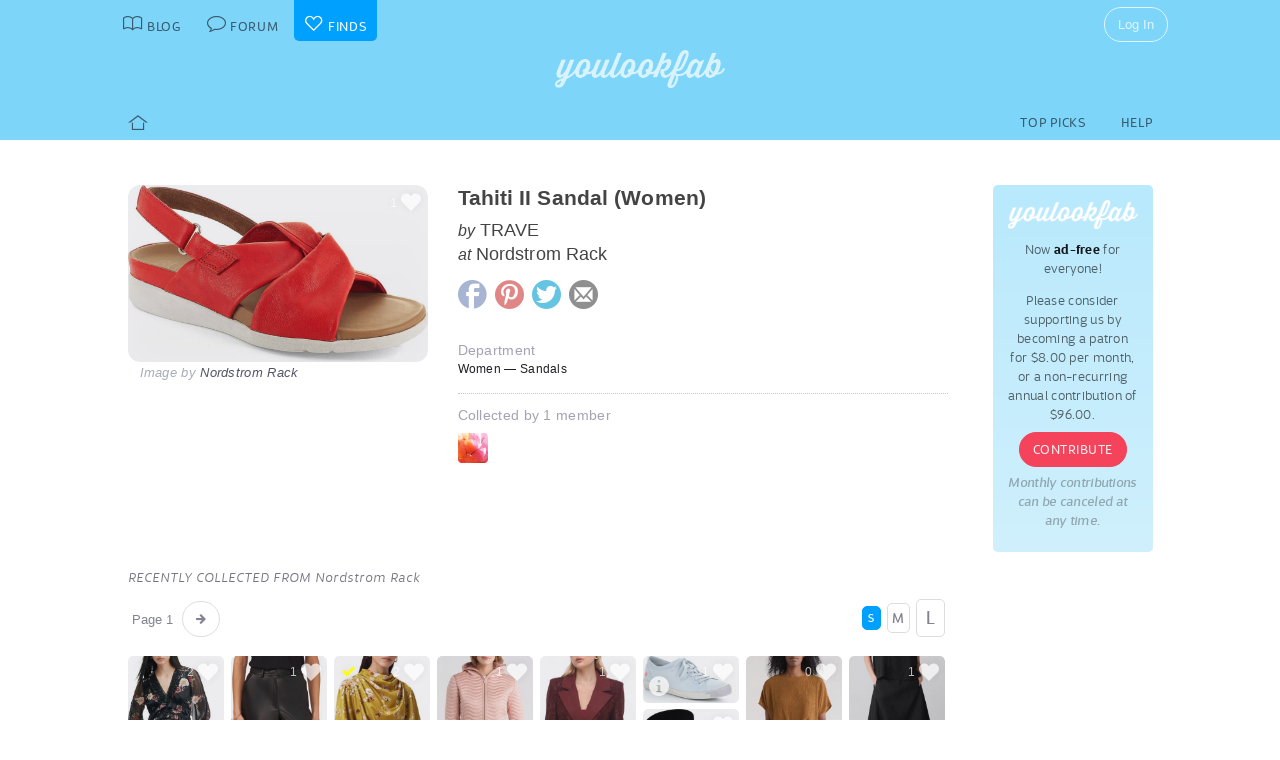

--- FILE ---
content_type: text/html; charset=UTF-8
request_url: https://youlookfab.com/finds/item/?product=201385
body_size: 10476
content:
<!DOCTYPE html>
		<!--[if lt IE 7]>      <html class="no-js lt-ie9 lt-ie8 lt-ie7"> <![endif]-->
		<!--[if IE 7]>         <html class="no-js lt-ie9 lt-ie8"> <![endif]-->
		<!--[if IE 8]>         <html class="no-js lt-ie9"> <![endif]-->
		<!--[if gt IE 8]><!--> <html class="no-js "> <!--<![endif]-->
		<head>
		  <meta charset="utf-8">
			<meta http-equiv="X-UA-Compatible" content="IE=edge,chrome=1">
						
		  <title>Item  &#8211;  YouLookFab Finds</title>
			
			<link href="https://plus.google.com/+Youlookfab" rel="publisher" />

					<!-- Google tag (gtag.js) -->
		<script async src="https://www.googletagmanager.com/gtag/js?id=G-JP7CCZ3YZC"></script>
		<script>
		  window.dataLayer = window.dataLayer || [];
		  function gtag(){dataLayer.push(arguments);}
		  gtag('js', new Date());

		  gtag('config', 'G-JP7CCZ3YZC');
		</script>
			<meta name="google-site-verification" content="PBGj2qKFZGcOJfRkw9WZ2-qfowHBMvS6AOAhQhFdtsE" />
	<meta name="alexaVerifyID" content="DuclDbkYvErqwT6ED45_nZBsPU4" />	
	<script type="text/javascript">var bb_ajaxurl = "https://youlookfab.com/welookfab/bb-admin/admin-ajax.php";</script>
<script type="text/javascript">var ajaxurl = "https://youlookfab.com/wp-admin/admin-ajax.php";</script>
		<script type="text/javascript">
			window._wpemojiSettings = {"baseUrl":"https:\/\/s.w.org\/images\/core\/emoji\/72x72\/","ext":".png","source":{"concatemoji":"https:\/\/youlookfab.com\/finds\/wp-includes\/js\/wp-emoji-release.min.js?ver=4.4.1"}};
			!function(a,b,c){function d(a){var c,d=b.createElement("canvas"),e=d.getContext&&d.getContext("2d");return e&&e.fillText?(e.textBaseline="top",e.font="600 32px Arial","flag"===a?(e.fillText(String.fromCharCode(55356,56806,55356,56826),0,0),d.toDataURL().length>3e3):"diversity"===a?(e.fillText(String.fromCharCode(55356,57221),0,0),c=e.getImageData(16,16,1,1).data.toString(),e.fillText(String.fromCharCode(55356,57221,55356,57343),0,0),c!==e.getImageData(16,16,1,1).data.toString()):("simple"===a?e.fillText(String.fromCharCode(55357,56835),0,0):e.fillText(String.fromCharCode(55356,57135),0,0),0!==e.getImageData(16,16,1,1).data[0])):!1}function e(a){var c=b.createElement("script");c.src=a,c.type="text/javascript",b.getElementsByTagName("head")[0].appendChild(c)}var f,g;c.supports={simple:d("simple"),flag:d("flag"),unicode8:d("unicode8"),diversity:d("diversity")},c.DOMReady=!1,c.readyCallback=function(){c.DOMReady=!0},c.supports.simple&&c.supports.flag&&c.supports.unicode8&&c.supports.diversity||(g=function(){c.readyCallback()},b.addEventListener?(b.addEventListener("DOMContentLoaded",g,!1),a.addEventListener("load",g,!1)):(a.attachEvent("onload",g),b.attachEvent("onreadystatechange",function(){"complete"===b.readyState&&c.readyCallback()})),f=c.source||{},f.concatemoji?e(f.concatemoji):f.wpemoji&&f.twemoji&&(e(f.twemoji),e(f.wpemoji)))}(window,document,window._wpemojiSettings);
		</script>
		<style type="text/css">
img.wp-smiley,
img.emoji {
	display: inline !important;
	border: none !important;
	box-shadow: none !important;
	height: 1em !important;
	width: 1em !important;
	margin: 0 .07em !important;
	vertical-align: -0.1em !important;
	background: none !important;
	padding: 0 !important;
}
</style>
<link rel='https://api.w.org/' href='https://youlookfab.com/finds/wp-json/' />
<link rel="EditURI" type="application/rsd+xml" title="RSD" href="https://youlookfab.com/finds/xmlrpc.php?rsd" />
<link rel="wlwmanifest" type="application/wlwmanifest+xml" href="https://youlookfab.com/finds/wp-includes/wlwmanifest.xml" /> 
<link rel="canonical" href="https://youlookfab.com/finds/item/" />
<link rel='shortlink' href='https://youlookfab.com/finds/?p=42' />
<link rel="alternate" type="application/json+oembed" href="https://youlookfab.com/finds/wp-json/oembed/1.0/embed?url=https%3A%2F%2Fyoulookfab.com%2Ffinds%2Fitem%2F" />
<link rel="alternate" type="text/xml+oembed" href="https://youlookfab.com/finds/wp-json/oembed/1.0/embed?url=https%3A%2F%2Fyoulookfab.com%2Ffinds%2Fitem%2F&#038;format=xml" />
		<link rel="shortcut icon" href="https://youlookfab.com/fab-theme/youlookfab7.5/images/favicon.ico?v=?v=youlookfab7.5-1234" type="image/x-icon" />
		<link rel="apple-touch-icon" href="https://youlookfab.com/fab-theme/youlookfab7.5/images/touch-icon-180x180.png?v=?v=youlookfab7.5-1234">
		<meta name="apple-mobile-web-app-title" content="YouLookFab">
		
		<link rel="stylesheet" href="https://youlookfab.com/fab-theme/youlookfab7.5/styles/css/finds.css?v=youlookfab7.5-1234"><meta property="og:site_name" content="YouLookFab"><meta property="og:title" content="Tahiti II Sandal (Women)"><meta property="og:type" content="website"><meta property="og:url" content="https://youlookfab.com/finds/item/?product=201385"><meta property="og:image" content="https://youlookfab.com/upload/products/55f88e3f0f00ffd976e67e79316e6a01434-image.jpg"><meta property="og:description" content="I found this item at youlookfab.com. It is available at Nordstrom Rack.">		
					<meta name="description" content="TRAVE - Tahiti II Sandal (Women)">	
		
				
			<meta name="keywords" content="fashion,style,Sandals,Nordstrom Rack,TRAVE">
					
				
					
				<script src="https://youlookfab.com/fab-theme/youlookfab7.5/scripts/lib/modernizr/modernizr-2.6.2.min.js"></script>
				</head>
		<body class=" finds item no-background logged-out">
			
								
			<!--[if lt IE 8]>
      	<div class="site-error">You are using an <strong>outdated</strong> browser. Please <a href="http://browsehappy.com/">upgrade your browser</a> or <a href="http://www.google.com/chromeframe/?redirect=true">activate Google Chrome Frame</a> to improve your experience.</div>
			<![endif]-->
			<noscript>
				<div class="site-error">
					Please <a href="http://enable-javascript.com/" target="_blank">enable Javascript</a> in your browser to get the full YLF experience.
				</div>
			</noscript>
		
									
								

				
					<div id="container">
					
						<div id="header">
									<div id="titlebar">
			<div class="stretchy-content-area">
						<table class="titlebar-nav">
			<tr>
				<td class="blog title-tab">
					<a href="https://youlookfab.com/">
						<span aria-hidden="true" class="icon icon-blog"></span>
						<span class="tab-text">Blog</span>
					</a>
				</td>
				<td class="forum title-tab">
					<a href="https://youlookfab.com/welookfab/">
						<span aria-hidden="true" class="icon icon-forum"></span>
						<span class="tab-text">Forum</span>
					</a>
				</td>
									<td class="finds title-tab">
						<a href="https://youlookfab.com/finds/">
							<span aria-hidden="true" class="icon icon-finds"></span>
							<span class="tab-text">Finds</span>
						</a>
					</td>
							</tr>
		</table>
		<div class="titlebar-right">
							<div class="titlebar-search">
									</div>
						
	<div class="modal-popup click-popup login-button fg-content">
				
		<div class="open-popup"><span  class = "titlebar-login" >Log In</span></div>
		<div class="popup-background" style="display: none;"> 			<div class="popup-window">
				<div class="popup-arrow"></div>
				<div class="popup-inner">
					<div class="popup-content">
								<div class="popup-header">
			<h1 class="big-logo"><a href="https://youlookfab.com"></a></h1>
		</div>
			
	
	<form class="login" name="login-form" action="https://youlookfab.com/login/" method="post">
		
					<label for="log">Username</label>
			  <input type="text" name="log" placeholder="Username">
		
					<label for="pwd">Password</label>
		    <input type="password" name="pwd" placeholder="Password">

		<label class="remember">
			<input name="rememberme" type="checkbox" class="rememberme" value="forever" />
			Remember Me		</label>

		<input type="submit" name="wp-submit" class="wp-submit" value="Log In" />

		<div class="clear"></div>
	
		<input type="hidden" name="redirect_to" value="/finds/item/?product=201385" />		
	</form>

		
	<div class="popup-footer signup">	
		<p class="fg-explanation">Not a member? <a href="https://youlookfab.com/signup/">Sign up</a> to chat about style and share outfits with a friendly community.</p>		
	</div>
	
						</div>
											<div class="close-popup">&times;</div>
									</div>
			</div>
			<div class="clear"></div>
		</div>
			</div>

	 
		</div>
						<div class="clear"></div>
			</div>
		</div>
											
		<div id="masthead" class="body-part">
			<div class="content-area">
				<div   ><h1  class = "small-logo" ><a     href="https://youlookfab.com"   ><div class="for-subscriber" title="Thank you for being a Patron"><span aria-hidden="true" class="icon icon-heart"></span></div></a></h1></div>				<div class="clear"></div>
			</div>
		</div>
								</div>

						<div id="main" class="body-part">
						
								
		<div id="menubar">
			<div class="stretchy-content-area">
					
		
		<div class="menubar menu-left">
			<div class="menu-selector">
				<a class="all " href="https://youlookfab.com/finds/">
					<span aria-hidden="true" class="icon icon-home"></span>				</a>
							</div>
			
					</div>
		
					<div class="menubar menu-right">
				<div class="menu-selector">
					<a class="picks " href="https://youlookfab.com/finds/picks/">Top Picks</a>	
					<a class="help " href="https://youlookfab.com/finds/help/">Help</a>
				</div>
			
							</div>
		
						<div class="clear"></div>
			</div>
			<div class="clear"></div>
		</div>
				
							<div id="page">
								
									<section>
				<div class="content-area">
					<div class="right-column content-column">
						<div class="content-block fg-content">
																<div class="payments-subscribe-sidebar">
			<div class="payments-logo">
			</div>
			<p>
				Now <strong>ad-free</strong> for everyone!
			</p> 
			<p>
				Please consider supporting us by becoming a patron for $8.00 per month, or a non-recurring annual contribution of $96.00.
			</p>	
			<a class = "payments-subscribe-button-new"    href="https://youlookfab.com/contribute/"   >Contribute</a>			<p class="fineprint">
				Monthly contributions can be canceled at any time.
			</p>
		</div>
								</div>
					</div>

							
					<article class="finds-product finds-product-page left-column content-column noncollected finds-stage-1 finds-product-201385 collector-product" id="" data-product-id="201385">		
		<header class="left-block-primary content-block">
							
		<a class="item-source" href="https://www.nordstromrack.com/s/strive-tahiti-ii-sandal-women/7327862"  onclick="clicky.log('http://201385.youlookfab_finds.find','Tahiti II Sandal Women');" target="_blank">
			<div class="item-title">
				Tahiti II Sandal (Women)			</div>
							<div class="item-brand">
					<span class="prefix">by</span> TRAVE				</div>
										<div class="item-store">
					<span class="prefix">at</span> Nordstrom Rack				</div>
					</a>
	
								
					
		<div class="item-share item-share-simple finds-share ">
			<a class="finds-share-facebook sharing-popup" href="https://www.facebook.com/sharer/sharer.php?u=https%3A%2F%2Fyoulookfab.com%2Ffinds%2Fitem%2F%3Fproduct%3D201385">
				<span aria-hidden="true" class="icon icon-facebook"></span>			</a>
			<a class="finds-share-pinterest sharing-popup" data-pin-do="none" href="http://pinterest.com/pin/create/button/?url=https%3A%2F%2Fyoulookfab.com%2Ffinds%2Fitem%2F%3Fproduct%3D201385&media=https%3A%2F%2Fyoulookfab.com%2Fupload%2Fproducts%2F55f88e3f0f00ffd976e67e79316e6a01434-image.jpg&description=Tahiti%20II%20Sandal%20%28Women%29">
				<span aria-hidden="true" class="icon icon-pinterest"></span>			</a>
			<a class="finds-share-twitter sharing-popup" href="http://twitter.com/home?status=Tahiti%20II%20Sandal%20%28Women%29%20https%3A%2F%2Fyoulookfab.com%2Ffinds%2Fitem%2F%3Fproduct%3D201385%20via%20%40youlookfab">
				<span aria-hidden="true" class="icon icon-twitter"></span>			</a>
			<a class="finds-share-email" href="mailto:?subject=Fab%20Find&body=I%20thought%20you%20might%20like%20this%20item%3A%20https%3A%2F%2Fyoulookfab.com%2Ffinds%2Fitem%2F%3Fproduct%3D201385">
				<span aria-hidden="true" class="icon icon-email"></span>			</a>
		</div>
		
				</header>
		
		<div class="left-block-secondary content-block">
			<div class="finds-product-card">
						
		<div class="finds-product-image">
			<a class="finds-product-link" href="https://www.nordstromrack.com/s/strive-tahiti-ii-sandal-women/7327862"  onclick="clicky.log('http://201385.youlookfab_finds.find','Tahiti II Sandal Women');" target="_blank">
				<img class="product-image" data-original="https://youlookfab.com/upload/products/55f88e3f0f00ffd976e67e79316e6a01434-image.jpg" src="https://youlookfab.com/upload/products/55f88e3f0f00ffd976e67e79316e6a01434-place.png">
				<div class="finds-product-link-overlay"></div>
								
				
		<div class="product-text-overlay-outer">
			<div class="product-text-overlay-inner">
				<div class="product-text">
					<div  class = "product-store" >Shop for this item at Nordstrom Rack</div>				</div>
			</div>
		</div>
		
					</a>
			
								
						
							<div class="finds-product-picked ">
					<span aria-hidden="true" class="icon icon-checkmark"></span><span class="description-text not-small">Top Pick</span>
				</div>
						
						
								<div class="finds-collect-count">
						<div data-id="201385">
							<span class="button-text"><span  class = "finds-number-count number-count description-text" >1</span><span aria-hidden="true" class="icon icon-heart"></span></span>
						</div>
					</div>
							</div>
		
					</div>
		 
			<div class="item-credit">
						 			<span class="default-cover">Image by <a   target = "_blank"  href="http://www.nordstromrack.com"   >Nordstrom Rack</a></span>
					 			<span class="custom-cover">Image by you - <a class="restore-cover" href="">restore default cover</a></span>
	 		</div>
		</div>
				
		<div class="item-details left-block-primary content-block">
								
		<div class="finds-meta finds-department">
			<label>Department</label>
							<div class="noncollected-only">Women &mdash; Sandals</div>
					</div>
		
								
			<div class="collected-only">
							</div>
			
							<div class="finds-meta finds-collected-by">
					Collected by 1 member					<div class="finds-meta-attachments">
						<a class = "finds-collector"  target = "_blank"  href="https://youlookfab.com/member/anne2019/"   ><img src="https://youlookfab.com/fab-theme/youlookfab7.5/avatars/default9-bpthumb.jpg" class="avatar-thumb" id=""  title="AnneR" alt="AnneR" /></a>						<div class="clear"></div>
					</div>
				</div>
																
					</div>
		<div class="clear"></div>
		
		<div class="collected-only left-block-full content-block">	
			<div class="section-title">Your Photos of this Item</div><div  class = "images-uploaded" ><div id="image-uploader" data-object="{&quot;product_id&quot;:&quot;201385&quot;}"></div></div>		</div>
		<div class="clear"></div>
		<div class="left-block-full content-block">
					</div>
		
		</article>				
											<article class="finds-related-products left-column content-column">
				
							<div class="left-block-full content-block">					
								<div class="section-title">
									Recently collected from <span class="proper-noun">Nordstrom Rack</span>
								</div>
								<div id = "finds-page"  ><div id = "finds-pagination" class = "browse-pagination browse-pagination-top" ><div  class = "pagination-links" ><span  class = "page-numbers" >Page 1</span><a href="" data-page="2" class="page-numbers next"></a><div  class = "clear" ></div></div></div><div  class = "finds-group-container finds-product-card-group finds-group-card-small" ><div  class = "finds-card-size" ><span  class = "small" >S</span><span  class = "medium" >M</span><span  class = "large" >L</span><input type="hidden" name="finds-card-size" id="finds-card-size" value="small"></div><div class="finds-loading"><div class="spinner"></div></div><div class="finds-group finds-group-loading">		<div class="finds-item finds-page-1 finds-decapage-0" id="223122">
					<div class="finds-item-content">
			<div class="finds-product finds-product-card  noncollected finds-stage-1 finds-product-223122 collector-product" id="" data-product-id="223122">		
		<div class="finds-product-image">
			<a class="finds-product-link" href="https://www.nordstromrack.com/s/allsaints-zora-long-sleeve-tiered-dress/7964639"  onclick="clicky.log('http://223122.youlookfab_finds.find','Zora Long Sleeve Tiered Dress');" target="_blank">
				<img class="product-image" data-original="https://youlookfab.com/upload/products/74776deb10b0941a58362d7c75d4ec02477-mini.jpg" src="https://youlookfab.com/upload/products/74776deb10b0941a58362d7c75d4ec02477-place.png">
				<div class="finds-product-link-overlay"></div>
								
				
		<div class="product-text-overlay-outer">
			<div class="product-text-overlay-inner">
				<div class="product-text">
					<div  class = "product-store" >Nordstrom Rack</div><div  class = "not-small product-title" >AllSaints Zora Long Sleeve Tiered Dress</div>				</div>
			</div>
		</div>
		
					</a>
			
								
							<a class="finds-product-info-link" target="_blank" href="https://youlookfab.com/finds/item/?product=223122">
					<span aria-hidden="true" class="icon icon-info"></span>				</a>
				<div class="finds-product-info">
					<span aria-hidden="true" class="icon icon-info"></span>					<span class="description-text"><span class="not-small">View </span>Info</span>
				</div>
						
							<div class="finds-product-picked ">
					<span aria-hidden="true" class="icon icon-checkmark"></span><span class="description-text not-small">Top Pick</span>
				</div>
						
						
								<div class="finds-collect-count">
						<div data-id="223122">
							<span class="button-text"><span  class = "finds-number-count number-count description-text" >2</span><span aria-hidden="true" class="icon icon-heart"></span></span>
						</div>
					</div>
							</div>
		
		</div>		</div>
				</div>
				<div class="finds-item finds-page-1 finds-decapage-0" id="223103">
					<div class="finds-item-content">
			<div class="finds-product finds-product-card  noncollected finds-stage-1 finds-product-223103 collector-product" id="" data-product-id="223103">		
		<div class="finds-product-image">
			<a class="finds-product-link" href="https://www.nordstromrack.com/s/halogen-straight-leg-faux-leather-trousers/7365378"  onclick="clicky.log('http://223103.youlookfab_finds.find','Straight Leg Faux Leather Trousers');" target="_blank">
				<img class="product-image" data-original="https://youlookfab.com/upload/products/3be2c675513de1851bc4f3f5f21480ae708-mini.jpg" src="https://youlookfab.com/upload/products/3be2c675513de1851bc4f3f5f21480ae708-place.png">
				<div class="finds-product-link-overlay"></div>
								
				
		<div class="product-text-overlay-outer">
			<div class="product-text-overlay-inner">
				<div class="product-text">
					<div  class = "product-store" >Nordstrom Rack</div><div  class = "not-small product-title" >Halogen Straight Leg Faux Leather Trousers</div>				</div>
			</div>
		</div>
		
					</a>
			
								
							<a class="finds-product-info-link" target="_blank" href="https://youlookfab.com/finds/item/?product=223103">
					<span aria-hidden="true" class="icon icon-info"></span>				</a>
				<div class="finds-product-info">
					<span aria-hidden="true" class="icon icon-info"></span>					<span class="description-text"><span class="not-small">View </span>Info</span>
				</div>
						
							<div class="finds-product-picked ">
					<span aria-hidden="true" class="icon icon-checkmark"></span><span class="description-text not-small">Top Pick</span>
				</div>
						
						
								<div class="finds-collect-count">
						<div data-id="223103">
							<span class="button-text"><span  class = "finds-number-count number-count description-text" >1</span><span aria-hidden="true" class="icon icon-heart"></span></span>
						</div>
					</div>
							</div>
		
		</div>		</div>
				</div>
				<div class="finds-item finds-page-1 finds-decapage-0" id="222846">
					<div class="finds-item-content">
			<div class="finds-product finds-product-card  noncollected finds-stage-1 picked finds-product-222846 collector-product" id="" data-product-id="222846">		
		<div class="finds-product-image">
			<a class="finds-product-link" href="https://www.nordstromrack.com/s/allsaints-leslie-floral-side-ruched-top/8460113"  onclick="clicky.log('http://222846.youlookfab_finds.find','Leslie Floral Side Ruched Top');" target="_blank">
				<img class="product-image" data-original="https://youlookfab.com/upload/products/c26f1ede96d35f027a61d261f78a8eab464-mini.jpg" src="https://youlookfab.com/upload/products/c26f1ede96d35f027a61d261f78a8eab464-place.png">
				<div class="finds-product-link-overlay"></div>
								
				
		<div class="product-text-overlay-outer">
			<div class="product-text-overlay-inner">
				<div class="product-text">
					<div  class = "product-store" >Nordstrom Rack</div><div  class = "not-small product-title" >AllSaints Leslie Floral Side Ruched Top</div>				</div>
			</div>
		</div>
		
					</a>
			
								
							<a class="finds-product-info-link" target="_blank" href="https://youlookfab.com/finds/item/?product=222846">
					<span aria-hidden="true" class="icon icon-info"></span>				</a>
				<div class="finds-product-info">
					<span aria-hidden="true" class="icon icon-info"></span>					<span class="description-text"><span class="not-small">View </span>Info</span>
				</div>
						
							<div class="finds-product-picked ">
					<span aria-hidden="true" class="icon icon-checkmark"></span><span class="description-text not-small">Top Pick</span>
				</div>
						
						
								<div class="finds-collect-count">
						<div data-id="222846">
							<span class="button-text"><span  class = "finds-number-count number-count description-text" >2</span><span aria-hidden="true" class="icon icon-heart"></span></span>
						</div>
					</div>
							</div>
		
		</div>		</div>
				</div>
				<div class="finds-item finds-page-1 finds-decapage-0" id="222644">
					<div class="finds-item-content">
			<div class="finds-product finds-product-card  noncollected finds-stage-1 finds-product-222644 collector-product" id="" data-product-id="222644">		
		<div class="finds-product-image">
			<a class="finds-product-link" href="https://www.nordstromrack.com/s/save-the-duck-jinnie-hooded-wavy-quilted-jacket/8659628"  onclick="clicky.log('http://222644.youlookfab_finds.find','Jinnie Hooded Wavy Quilted Jacket');" target="_blank">
				<img class="product-image" data-original="https://youlookfab.com/upload/products/05bc8bb9f80f5a57eda3136964629bb6300-mini.jpg" src="https://youlookfab.com/upload/products/05bc8bb9f80f5a57eda3136964629bb6300-place.png">
				<div class="finds-product-link-overlay"></div>
								
				
		<div class="product-text-overlay-outer">
			<div class="product-text-overlay-inner">
				<div class="product-text">
					<div  class = "product-store" >Nordstrom Rack</div><div  class = "not-small product-title" >SAVE THE DUCK Jinnie Hooded Wavy Quilted Jacket</div>				</div>
			</div>
		</div>
		
					</a>
			
								
							<a class="finds-product-info-link" target="_blank" href="https://youlookfab.com/finds/item/?product=222644">
					<span aria-hidden="true" class="icon icon-info"></span>				</a>
				<div class="finds-product-info">
					<span aria-hidden="true" class="icon icon-info"></span>					<span class="description-text"><span class="not-small">View </span>Info</span>
				</div>
						
							<div class="finds-product-picked ">
					<span aria-hidden="true" class="icon icon-checkmark"></span><span class="description-text not-small">Top Pick</span>
				</div>
						
						
								<div class="finds-collect-count">
						<div data-id="222644">
							<span class="button-text"><span  class = "finds-number-count number-count description-text" >1</span><span aria-hidden="true" class="icon icon-heart"></span></span>
						</div>
					</div>
							</div>
		
		</div>		</div>
				</div>
				<div class="finds-item finds-page-1 finds-decapage-0" id="222643">
					<div class="finds-item-content">
			<div class="finds-product finds-product-card  noncollected finds-stage-1 finds-product-222643 collector-product" id="" data-product-id="222643">		
		<div class="finds-product-image">
			<a class="finds-product-link" href="https://www.nordstromrack.com/s/avec-les-filles-lace-blazer/8590968"  onclick="clicky.log('http://222643.youlookfab_finds.find','Lace Blazer');" target="_blank">
				<img class="product-image" data-original="https://youlookfab.com/upload/products/aadc957afb0866cc54dfc78c655fbad6247-mini.jpg" src="https://youlookfab.com/upload/products/aadc957afb0866cc54dfc78c655fbad6247-place.png">
				<div class="finds-product-link-overlay"></div>
								
				
		<div class="product-text-overlay-outer">
			<div class="product-text-overlay-inner">
				<div class="product-text">
					<div  class = "product-store" >Nordstrom Rack</div><div  class = "not-small product-title" >AVEC LES FILLES Lace Blazer</div>				</div>
			</div>
		</div>
		
					</a>
			
								
							<a class="finds-product-info-link" target="_blank" href="https://youlookfab.com/finds/item/?product=222643">
					<span aria-hidden="true" class="icon icon-info"></span>				</a>
				<div class="finds-product-info">
					<span aria-hidden="true" class="icon icon-info"></span>					<span class="description-text"><span class="not-small">View </span>Info</span>
				</div>
						
							<div class="finds-product-picked ">
					<span aria-hidden="true" class="icon icon-checkmark"></span><span class="description-text not-small">Top Pick</span>
				</div>
						
						
								<div class="finds-collect-count">
						<div data-id="222643">
							<span class="button-text"><span  class = "finds-number-count number-count description-text" >1</span><span aria-hidden="true" class="icon icon-heart"></span></span>
						</div>
					</div>
							</div>
		
		</div>		</div>
				</div>
				<div class="finds-item finds-page-1 finds-decapage-0" id="222642">
					<div class="finds-item-content">
			<div class="finds-product finds-product-card  noncollected finds-stage-1 finds-product-222642 collector-product" id="" data-product-id="222642">		
		<div class="finds-product-image">
			<a class="finds-product-link" href="https://www.nordstromrack.com/s/softinos-by-fly-london-isla-sneaker-women/7458468"  onclick="clicky.log('http://222642.youlookfab_finds.find','Isla Sneaker Women');" target="_blank">
				<img class="product-image" data-original="https://youlookfab.com/upload/products/9cd95c45bb33d4069f6279c81edb126a599-mini.jpg" src="https://youlookfab.com/upload/products/9cd95c45bb33d4069f6279c81edb126a599-place.png">
				<div class="finds-product-link-overlay"></div>
								
				
		<div class="product-text-overlay-outer">
			<div class="product-text-overlay-inner">
				<div class="product-text">
					<div  class = "product-store" >Nordstrom Rack</div><div  class = "not-small product-title" >SOFTINOS BY FLY LONDON Isla Sneaker (Women)</div>				</div>
			</div>
		</div>
		
					</a>
			
								
							<a class="finds-product-info-link" target="_blank" href="https://youlookfab.com/finds/item/?product=222642">
					<span aria-hidden="true" class="icon icon-info"></span>				</a>
				<div class="finds-product-info">
					<span aria-hidden="true" class="icon icon-info"></span>					<span class="description-text"><span class="not-small">View </span>Info</span>
				</div>
						
							<div class="finds-product-picked ">
					<span aria-hidden="true" class="icon icon-checkmark"></span><span class="description-text not-small">Top Pick</span>
				</div>
						
						
								<div class="finds-collect-count">
						<div data-id="222642">
							<span class="button-text"><span  class = "finds-number-count number-count description-text" >1</span><span aria-hidden="true" class="icon icon-heart"></span></span>
						</div>
					</div>
							</div>
		
		</div>		</div>
				</div>
				<div class="finds-item finds-page-1 finds-decapage-0" id="222613">
					<div class="finds-item-content">
			<div class="finds-product finds-product-card  noncollected finds-stage-1 finds-product-222613 collector-product" id="" data-product-id="222613">		
		<div class="finds-product-image">
			<a class="finds-product-link" href="https://www.nordstromrack.com/s/eileen-fisher-dolman-sleeve-top/8657954"  onclick="clicky.log('http://222613.youlookfab_finds.find','Dolman Sleeve Top');" target="_blank">
				<img class="product-image" data-original="https://youlookfab.com/upload/products/96be1b1124b7bd0e71b860e78fc03d63177-mini.jpg" src="https://youlookfab.com/upload/products/96be1b1124b7bd0e71b860e78fc03d63177-place.png">
				<div class="finds-product-link-overlay"></div>
								
				
		<div class="product-text-overlay-outer">
			<div class="product-text-overlay-inner">
				<div class="product-text">
					<div  class = "product-store" >Nordstrom Rack</div><div  class = "not-small product-title" >Eileen Fisher Dolman Sleeve Top</div>				</div>
			</div>
		</div>
		
					</a>
			
								
							<a class="finds-product-info-link" target="_blank" href="https://youlookfab.com/finds/item/?product=222613">
					<span aria-hidden="true" class="icon icon-info"></span>				</a>
				<div class="finds-product-info">
					<span aria-hidden="true" class="icon icon-info"></span>					<span class="description-text"><span class="not-small">View </span>Info</span>
				</div>
						
							<div class="finds-product-picked ">
					<span aria-hidden="true" class="icon icon-checkmark"></span><span class="description-text not-small">Top Pick</span>
				</div>
						
						
								<div class="finds-collect-count">
						<div data-id="222613">
							<span class="button-text"><span  class = "finds-number-count number-count description-text" >0</span><span aria-hidden="true" class="icon icon-heart"></span></span>
						</div>
					</div>
							</div>
		
		</div>		</div>
				</div>
				<div class="finds-item finds-page-1 finds-decapage-0" id="222595">
					<div class="finds-item-content">
			<div class="finds-product finds-product-card  noncollected finds-stage-1 finds-product-222595 collector-product" id="" data-product-id="222595">		
		<div class="finds-product-image">
			<a class="finds-product-link" href="https://www.nordstromrack.com/s/eileen-fisher-crinkled-stretch-organic-cotton-midi-skirt/8360622"  onclick="clicky.log('http://222595.youlookfab_finds.find','Crinkled Stretch Organic Cotton Midi Skirt');" target="_blank">
				<img class="product-image" data-original="https://youlookfab.com/upload/products/b97d066b1d704400520691aafe7e2c87473-mini.jpg" src="https://youlookfab.com/upload/products/b97d066b1d704400520691aafe7e2c87473-place.png">
				<div class="finds-product-link-overlay"></div>
								
				
		<div class="product-text-overlay-outer">
			<div class="product-text-overlay-inner">
				<div class="product-text">
					<div  class = "product-store" >Nordstrom Rack</div><div  class = "not-small product-title" >Eileen Fisher Crinkled Stretch Organic Cotton Midi Skirt</div>				</div>
			</div>
		</div>
		
					</a>
			
								
							<a class="finds-product-info-link" target="_blank" href="https://youlookfab.com/finds/item/?product=222595">
					<span aria-hidden="true" class="icon icon-info"></span>				</a>
				<div class="finds-product-info">
					<span aria-hidden="true" class="icon icon-info"></span>					<span class="description-text"><span class="not-small">View </span>Info</span>
				</div>
						
							<div class="finds-product-picked ">
					<span aria-hidden="true" class="icon icon-checkmark"></span><span class="description-text not-small">Top Pick</span>
				</div>
						
						
								<div class="finds-collect-count">
						<div data-id="222595">
							<span class="button-text"><span  class = "finds-number-count number-count description-text" >1</span><span aria-hidden="true" class="icon icon-heart"></span></span>
						</div>
					</div>
							</div>
		
		</div>		</div>
				</div>
				<div class="finds-item finds-page-1 finds-decapage-0" id="222422">
					<div class="finds-item-content">
			<div class="finds-product finds-product-card  noncollected finds-stage-1 finds-product-222422 collector-product" id="" data-product-id="222422">		
		<div class="finds-product-image">
			<a class="finds-product-link" href="https://www.nordstromrack.com/s/sam-edelman-shea-over-the-knee-boot-women-regular-wide-calf/7965122"  onclick="clicky.log('http://222422.youlookfab_finds.find','Shea Over the Knee Boot Women');" target="_blank">
				<img class="product-image" data-original="https://youlookfab.com/upload/products/72c3c480d34ce8e473926c339aa3083a767-mini.jpg" src="https://youlookfab.com/upload/products/72c3c480d34ce8e473926c339aa3083a767-place.png">
				<div class="finds-product-link-overlay"></div>
								
				
		<div class="product-text-overlay-outer">
			<div class="product-text-overlay-inner">
				<div class="product-text">
					<div  class = "product-store" >Nordstrom Rack</div><div  class = "not-small product-title" >Sam Edelman Shea Over the Knee Boot (Women)</div>				</div>
			</div>
		</div>
		
					</a>
			
								
							<a class="finds-product-info-link" target="_blank" href="https://youlookfab.com/finds/item/?product=222422">
					<span aria-hidden="true" class="icon icon-info"></span>				</a>
				<div class="finds-product-info">
					<span aria-hidden="true" class="icon icon-info"></span>					<span class="description-text"><span class="not-small">View </span>Info</span>
				</div>
						
							<div class="finds-product-picked ">
					<span aria-hidden="true" class="icon icon-checkmark"></span><span class="description-text not-small">Top Pick</span>
				</div>
						
						
								<div class="finds-collect-count">
						<div data-id="222422">
							<span class="button-text"><span  class = "finds-number-count number-count description-text" >2</span><span aria-hidden="true" class="icon icon-heart"></span></span>
						</div>
					</div>
							</div>
		
		</div>		</div>
				</div>
				<div class="finds-item finds-page-1 finds-decapage-0" id="221981">
					<div class="finds-item-content">
			<div class="finds-product finds-product-card  noncollected finds-stage-1 finds-product-221981 collector-product" id="" data-product-id="221981">		
		<div class="finds-product-image">
			<a class="finds-product-link" href="https://www.nordstromrack.com/s/dkny-oil-western-boot-women/7623359"  onclick="clicky.log('http://221981.youlookfab_finds.find','Oil Western Boot Women');" target="_blank">
				<img class="product-image" data-original="https://youlookfab.com/upload/products/ab2c273802440633af4c3c63f81461a2489-mini.jpg" src="https://youlookfab.com/upload/products/ab2c273802440633af4c3c63f81461a2489-place.png">
				<div class="finds-product-link-overlay"></div>
								
				
		<div class="product-text-overlay-outer">
			<div class="product-text-overlay-inner">
				<div class="product-text">
					<div  class = "product-store" >Nordstrom Rack</div><div  class = "not-small product-title" >DKNY Oil Western Boot (Women)</div>				</div>
			</div>
		</div>
		
					</a>
			
								
							<a class="finds-product-info-link" target="_blank" href="https://youlookfab.com/finds/item/?product=221981">
					<span aria-hidden="true" class="icon icon-info"></span>				</a>
				<div class="finds-product-info">
					<span aria-hidden="true" class="icon icon-info"></span>					<span class="description-text"><span class="not-small">View </span>Info</span>
				</div>
						
							<div class="finds-product-picked ">
					<span aria-hidden="true" class="icon icon-checkmark"></span><span class="description-text not-small">Top Pick</span>
				</div>
						
						
								<div class="finds-collect-count">
						<div data-id="221981">
							<span class="button-text"><span  class = "finds-number-count number-count description-text" >1</span><span aria-hidden="true" class="icon icon-heart"></span></span>
						</div>
					</div>
							</div>
		
		</div>		</div>
				</div>
				<div class="finds-item finds-page-1 finds-decapage-0" id="221951">
					<div class="finds-item-content">
			<div class="finds-product finds-product-card  noncollected finds-stage-1 finds-product-221951 collector-product" id="" data-product-id="221951">		
		<div class="finds-product-image">
			<a class="finds-product-link" href="https://www.nordstromrack.com/s/max-studio-barrel-leg-corduroy-pants/8627384"  onclick="clicky.log('http://221951.youlookfab_finds.find','Barrel Leg Corduroy Pants');" target="_blank">
				<img class="product-image" data-original="https://youlookfab.com/upload/products/5afff8d1810e22594e5efa954ad1cb9c732-mini.jpg" src="https://youlookfab.com/upload/products/5afff8d1810e22594e5efa954ad1cb9c732-place.png">
				<div class="finds-product-link-overlay"></div>
								
				
		<div class="product-text-overlay-outer">
			<div class="product-text-overlay-inner">
				<div class="product-text">
					<div  class = "product-store" >Nordstrom Rack</div><div  class = "not-small product-title" >MAX STUDIO Barrel Leg Corduroy Pants</div>				</div>
			</div>
		</div>
		
					</a>
			
								
							<a class="finds-product-info-link" target="_blank" href="https://youlookfab.com/finds/item/?product=221951">
					<span aria-hidden="true" class="icon icon-info"></span>				</a>
				<div class="finds-product-info">
					<span aria-hidden="true" class="icon icon-info"></span>					<span class="description-text"><span class="not-small">View </span>Info</span>
				</div>
						
							<div class="finds-product-picked ">
					<span aria-hidden="true" class="icon icon-checkmark"></span><span class="description-text not-small">Top Pick</span>
				</div>
						
						
								<div class="finds-collect-count">
						<div data-id="221951">
							<span class="button-text"><span  class = "finds-number-count number-count description-text" >2</span><span aria-hidden="true" class="icon icon-heart"></span></span>
						</div>
					</div>
							</div>
		
		</div>		</div>
				</div>
				<div class="finds-item finds-page-1 finds-decapage-0" id="221930">
					<div class="finds-item-content">
			<div class="finds-product finds-product-card  noncollected finds-stage-1 finds-product-221930 collector-product" id="" data-product-id="221930">		
		<div class="finds-product-image">
			<a class="finds-product-link" href="https://www.nordstromrack.com/s/sorel-ona-ave-platform-sneaker-women/8304038"  onclick="clicky.log('http://221930.youlookfab_finds.find','Ona Ave Platform Sneaker Women');" target="_blank">
				<img class="product-image" data-original="https://youlookfab.com/upload/products/a920c007bf798e4958b09d3693e39894714-mini.jpg" src="https://youlookfab.com/upload/products/a920c007bf798e4958b09d3693e39894714-place.png">
				<div class="finds-product-link-overlay"></div>
								
				
		<div class="product-text-overlay-outer">
			<div class="product-text-overlay-inner">
				<div class="product-text">
					<div  class = "product-store" >Nordstrom Rack</div><div  class = "not-small product-title" >SOREL Ona Ave Platform Sneaker (Women)</div>				</div>
			</div>
		</div>
		
					</a>
			
								
							<a class="finds-product-info-link" target="_blank" href="https://youlookfab.com/finds/item/?product=221930">
					<span aria-hidden="true" class="icon icon-info"></span>				</a>
				<div class="finds-product-info">
					<span aria-hidden="true" class="icon icon-info"></span>					<span class="description-text"><span class="not-small">View </span>Info</span>
				</div>
						
							<div class="finds-product-picked ">
					<span aria-hidden="true" class="icon icon-checkmark"></span><span class="description-text not-small">Top Pick</span>
				</div>
						
						
								<div class="finds-collect-count">
						<div data-id="221930">
							<span class="button-text"><span  class = "finds-number-count number-count description-text" >1</span><span aria-hidden="true" class="icon icon-heart"></span></span>
						</div>
					</div>
							</div>
		
		</div>		</div>
				</div>
				<div class="finds-item finds-page-1 finds-decapage-0" id="221742">
					<div class="finds-item-content">
			<div class="finds-product finds-product-card  noncollected finds-stage-1 finds-product-221742 collector-product" id="" data-product-id="221742">		
		<div class="finds-product-image">
			<a class="finds-product-link" href="https://www.nordstromrack.com/s/born-midway-slouch-bootie-women/7967938"  onclick="clicky.log('http://221742.youlookfab_finds.find','Midway Slouch Bootie Women');" target="_blank">
				<img class="product-image" data-original="https://youlookfab.com/upload/products/b76ecb4b9276938f01506d7b22c476b5682-mini.jpg" src="https://youlookfab.com/upload/products/b76ecb4b9276938f01506d7b22c476b5682-place.png">
				<div class="finds-product-link-overlay"></div>
								
				
		<div class="product-text-overlay-outer">
			<div class="product-text-overlay-inner">
				<div class="product-text">
					<div  class = "product-store" >Nordstrom Rack</div><div  class = "not-small product-title" >Børn Midway Slouch Bootie (Women)</div>				</div>
			</div>
		</div>
		
					</a>
			
								
							<a class="finds-product-info-link" target="_blank" href="https://youlookfab.com/finds/item/?product=221742">
					<span aria-hidden="true" class="icon icon-info"></span>				</a>
				<div class="finds-product-info">
					<span aria-hidden="true" class="icon icon-info"></span>					<span class="description-text"><span class="not-small">View </span>Info</span>
				</div>
						
							<div class="finds-product-picked ">
					<span aria-hidden="true" class="icon icon-checkmark"></span><span class="description-text not-small">Top Pick</span>
				</div>
						
						
								<div class="finds-collect-count">
						<div data-id="221742">
							<span class="button-text"><span  class = "finds-number-count number-count description-text" >1</span><span aria-hidden="true" class="icon icon-heart"></span></span>
						</div>
					</div>
							</div>
		
		</div>		</div>
				</div>
				<div class="finds-item finds-page-1 finds-decapage-0" id="221713">
					<div class="finds-item-content">
			<div class="finds-product finds-product-card  noncollected finds-stage-1 finds-product-221713 collector-product" id="" data-product-id="221713">		
		<div class="finds-product-image">
			<a class="finds-product-link" href="https://www.nordstromrack.com/s/eileen-fisher-v-neck-sweater-plus/8159071"  onclick="clicky.log('http://221713.youlookfab_finds.find','VNeck Sweater');" target="_blank">
				<img class="product-image" data-original="https://youlookfab.com/upload/products/24c7d4fc4b4eee9e984b1dea697a666b134-mini.jpg" src="https://youlookfab.com/upload/products/24c7d4fc4b4eee9e984b1dea697a666b134-place.png">
				<div class="finds-product-link-overlay"></div>
								
				
		<div class="product-text-overlay-outer">
			<div class="product-text-overlay-inner">
				<div class="product-text">
					<div  class = "product-store" >Nordstrom Rack</div><div  class = "not-small product-title" >Eileen Fisher V-Neck Sweater</div>				</div>
			</div>
		</div>
		
					</a>
			
								
							<a class="finds-product-info-link" target="_blank" href="https://youlookfab.com/finds/item/?product=221713">
					<span aria-hidden="true" class="icon icon-info"></span>				</a>
				<div class="finds-product-info">
					<span aria-hidden="true" class="icon icon-info"></span>					<span class="description-text"><span class="not-small">View </span>Info</span>
				</div>
						
							<div class="finds-product-picked ">
					<span aria-hidden="true" class="icon icon-checkmark"></span><span class="description-text not-small">Top Pick</span>
				</div>
						
						
								<div class="finds-collect-count">
						<div data-id="221713">
							<span class="button-text"><span  class = "finds-number-count number-count description-text" >0</span><span aria-hidden="true" class="icon icon-heart"></span></span>
						</div>
					</div>
							</div>
		
		</div>		</div>
				</div>
				<div class="finds-item finds-page-1 finds-decapage-0" id="221712">
					<div class="finds-item-content">
			<div class="finds-product finds-product-card  noncollected finds-stage-1 finds-product-221712 collector-product" id="" data-product-id="221712">		
		<div class="finds-product-image">
			<a class="finds-product-link" href="https://www.nordstromrack.com/s/eileen-fisher-pleated-linen-ankle-lantern-pants/7691605"  onclick="clicky.log('http://221712.youlookfab_finds.find','Pleated Linen Ankle Lantern Pants');" target="_blank">
				<img class="product-image" data-original="https://youlookfab.com/upload/products/46d092e2a4decd0e8c91417bf281e85b291-mini.jpg" src="https://youlookfab.com/upload/products/46d092e2a4decd0e8c91417bf281e85b291-place.png">
				<div class="finds-product-link-overlay"></div>
								
				
		<div class="product-text-overlay-outer">
			<div class="product-text-overlay-inner">
				<div class="product-text">
					<div  class = "product-store" >Nordstrom Rack</div><div  class = "not-small product-title" >Eileen Fisher Pleated Linen Ankle Lantern Pants</div>				</div>
			</div>
		</div>
		
					</a>
			
								
							<a class="finds-product-info-link" target="_blank" href="https://youlookfab.com/finds/item/?product=221712">
					<span aria-hidden="true" class="icon icon-info"></span>				</a>
				<div class="finds-product-info">
					<span aria-hidden="true" class="icon icon-info"></span>					<span class="description-text"><span class="not-small">View </span>Info</span>
				</div>
						
							<div class="finds-product-picked ">
					<span aria-hidden="true" class="icon icon-checkmark"></span><span class="description-text not-small">Top Pick</span>
				</div>
						
						
								<div class="finds-collect-count">
						<div data-id="221712">
							<span class="button-text"><span  class = "finds-number-count number-count description-text" >2</span><span aria-hidden="true" class="icon icon-heart"></span></span>
						</div>
					</div>
							</div>
		
		</div>		</div>
				</div>
				<div class="finds-item finds-page-1 finds-decapage-0" id="221705">
					<div class="finds-item-content">
			<div class="finds-product finds-product-card  noncollected finds-stage-1 finds-product-221705 collector-product" id="" data-product-id="221705">		
		<div class="finds-product-image">
			<a class="finds-product-link" href="https://www.nordstromrack.com/s/max-studio-faux-suede-barrel-pants/8624310"  onclick="clicky.log('http://221705.youlookfab_finds.find','Faux Suede Barrel Pants');" target="_blank">
				<img class="product-image" data-original="https://youlookfab.com/upload/products/ba1a0bdfa704663a28a1281c864ceb21347-mini.jpg" src="https://youlookfab.com/upload/products/ba1a0bdfa704663a28a1281c864ceb21347-place.png">
				<div class="finds-product-link-overlay"></div>
								
				
		<div class="product-text-overlay-outer">
			<div class="product-text-overlay-inner">
				<div class="product-text">
					<div  class = "product-store" >Nordstrom Rack</div><div  class = "not-small product-title" >MAX STUDIO Faux Suede Barrel Pants</div>				</div>
			</div>
		</div>
		
					</a>
			
								
							<a class="finds-product-info-link" target="_blank" href="https://youlookfab.com/finds/item/?product=221705">
					<span aria-hidden="true" class="icon icon-info"></span>				</a>
				<div class="finds-product-info">
					<span aria-hidden="true" class="icon icon-info"></span>					<span class="description-text"><span class="not-small">View </span>Info</span>
				</div>
						
							<div class="finds-product-picked ">
					<span aria-hidden="true" class="icon icon-checkmark"></span><span class="description-text not-small">Top Pick</span>
				</div>
						
						
								<div class="finds-collect-count">
						<div data-id="221705">
							<span class="button-text"><span  class = "finds-number-count number-count description-text" >5</span><span aria-hidden="true" class="icon icon-heart"></span></span>
						</div>
					</div>
							</div>
		
		</div>		</div>
				</div>
				<div class="finds-item finds-page-1 finds-decapage-0" id="221387">
					<div class="finds-item-content">
			<div class="finds-product finds-product-card  noncollected finds-stage-1 finds-product-221387 collector-product" id="" data-product-id="221387">		
		<div class="finds-product-image">
			<a class="finds-product-link" href="https://www.nordstromrack.com/s/slip-4-pack-pure-silk-skinny-scrunchies-ornament-limited-edition/7998317"  onclick="clicky.log('http://221387.youlookfab_finds.find','4Pack Pure Silk Skinny Scrunchies Ornament');" target="_blank">
				<img class="product-image" data-original="https://youlookfab.com/upload/products/265c1d7c4c88e59eb7b9f81224c42da9303-mini.jpg" src="https://youlookfab.com/upload/products/265c1d7c4c88e59eb7b9f81224c42da9303-place.png">
				<div class="finds-product-link-overlay"></div>
								
				
		<div class="product-text-overlay-outer">
			<div class="product-text-overlay-inner">
				<div class="product-text">
					<div  class = "product-store" >Nordstrom Rack</div><div  class = "not-small product-title" >Slip 4-Pack Pure Silk Skinny Scrunchies Ornament</div>				</div>
			</div>
		</div>
		
					</a>
			
								
							<a class="finds-product-info-link" target="_blank" href="https://youlookfab.com/finds/item/?product=221387">
					<span aria-hidden="true" class="icon icon-info"></span>				</a>
				<div class="finds-product-info">
					<span aria-hidden="true" class="icon icon-info"></span>					<span class="description-text"><span class="not-small">View </span>Info</span>
				</div>
						
							<div class="finds-product-picked ">
					<span aria-hidden="true" class="icon icon-checkmark"></span><span class="description-text not-small">Top Pick</span>
				</div>
						
						
								<div class="finds-collect-count">
						<div data-id="221387">
							<span class="button-text"><span  class = "finds-number-count number-count description-text" >0</span><span aria-hidden="true" class="icon icon-heart"></span></span>
						</div>
					</div>
							</div>
		
		</div>		</div>
				</div>
				<div class="finds-item finds-page-1 finds-decapage-0" id="221363">
					<div class="finds-item-content">
			<div class="finds-product finds-product-card  noncollected finds-stage-1 finds-product-221363 collector-product" id="" data-product-id="221363">		
		<div class="finds-product-image">
			<a class="finds-product-link" href="https://www.nordstromrack.com/s/thacker-carey-tote-bag/7546034"  onclick="clicky.log('http://221363.youlookfab_finds.find','Carey Tote Bag');" target="_blank">
				<img class="product-image" data-original="https://youlookfab.com/upload/products/14be8eae9e9766a6e99aaf4d87fae906951-mini.jpg" src="https://youlookfab.com/upload/products/14be8eae9e9766a6e99aaf4d87fae906951-place.png">
				<div class="finds-product-link-overlay"></div>
								
				
		<div class="product-text-overlay-outer">
			<div class="product-text-overlay-inner">
				<div class="product-text">
					<div  class = "product-store" >Nordstrom Rack</div><div  class = "not-small product-title" >THACKER Carey Tote Bag</div>				</div>
			</div>
		</div>
		
					</a>
			
								
							<a class="finds-product-info-link" target="_blank" href="https://youlookfab.com/finds/item/?product=221363">
					<span aria-hidden="true" class="icon icon-info"></span>				</a>
				<div class="finds-product-info">
					<span aria-hidden="true" class="icon icon-info"></span>					<span class="description-text"><span class="not-small">View </span>Info</span>
				</div>
						
							<div class="finds-product-picked ">
					<span aria-hidden="true" class="icon icon-checkmark"></span><span class="description-text not-small">Top Pick</span>
				</div>
						
						
								<div class="finds-collect-count">
						<div data-id="221363">
							<span class="button-text"><span  class = "finds-number-count number-count description-text" >0</span><span aria-hidden="true" class="icon icon-heart"></span></span>
						</div>
					</div>
							</div>
		
		</div>		</div>
				</div>
				<div class="finds-item finds-page-1 finds-decapage-0" id="221331">
					<div class="finds-item-content">
			<div class="finds-product finds-product-card  noncollected finds-stage-1 finds-product-221331 collector-product" id="" data-product-id="221331">		
		<div class="finds-product-image">
			<a class="finds-product-link" href="https://www.nordstromrack.com/s/eileen-fisher-ankle-track-pants/8500084"  onclick="clicky.log('http://221331.youlookfab_finds.find','Ankle Track Pants');" target="_blank">
				<img class="product-image" data-original="https://youlookfab.com/upload/products/63ba58e11c4991f7b4fef36046e86363251-mini.jpg" src="https://youlookfab.com/upload/products/63ba58e11c4991f7b4fef36046e86363251-place.png">
				<div class="finds-product-link-overlay"></div>
								
				
		<div class="product-text-overlay-outer">
			<div class="product-text-overlay-inner">
				<div class="product-text">
					<div  class = "product-store" >Nordstrom Rack</div><div  class = "not-small product-title" >Eileen Fisher Ankle Track Pants</div>				</div>
			</div>
		</div>
		
					</a>
			
								
							<a class="finds-product-info-link" target="_blank" href="https://youlookfab.com/finds/item/?product=221331">
					<span aria-hidden="true" class="icon icon-info"></span>				</a>
				<div class="finds-product-info">
					<span aria-hidden="true" class="icon icon-info"></span>					<span class="description-text"><span class="not-small">View </span>Info</span>
				</div>
						
							<div class="finds-product-picked ">
					<span aria-hidden="true" class="icon icon-checkmark"></span><span class="description-text not-small">Top Pick</span>
				</div>
						
						
								<div class="finds-collect-count">
						<div data-id="221331">
							<span class="button-text"><span  class = "finds-number-count number-count description-text" >1</span><span aria-hidden="true" class="icon icon-heart"></span></span>
						</div>
					</div>
							</div>
		
		</div>		</div>
				</div>
				<div class="finds-item finds-page-1 finds-decapage-0" id="221329">
					<div class="finds-item-content">
			<div class="finds-product finds-product-card  noncollected finds-stage-1 finds-product-221329 collector-product" id="" data-product-id="221329">		
		<div class="finds-product-image">
			<a class="finds-product-link" href="https://www.nordstromrack.com/s/eileen-fisher-boxy-velvet-top/8013464"  onclick="clicky.log('http://221329.youlookfab_finds.find','Boxy Velvet Top');" target="_blank">
				<img class="product-image" data-original="https://youlookfab.com/upload/products/7fe41286c279a64541740c5c59ff9845395-mini.jpg" src="https://youlookfab.com/upload/products/7fe41286c279a64541740c5c59ff9845395-place.png">
				<div class="finds-product-link-overlay"></div>
								
				
		<div class="product-text-overlay-outer">
			<div class="product-text-overlay-inner">
				<div class="product-text">
					<div  class = "product-store" >Nordstrom Rack</div><div  class = "not-small product-title" >Eileen Fisher Boxy Velvet Top</div>				</div>
			</div>
		</div>
		
					</a>
			
								
							<a class="finds-product-info-link" target="_blank" href="https://youlookfab.com/finds/item/?product=221329">
					<span aria-hidden="true" class="icon icon-info"></span>				</a>
				<div class="finds-product-info">
					<span aria-hidden="true" class="icon icon-info"></span>					<span class="description-text"><span class="not-small">View </span>Info</span>
				</div>
						
							<div class="finds-product-picked ">
					<span aria-hidden="true" class="icon icon-checkmark"></span><span class="description-text not-small">Top Pick</span>
				</div>
						
						
								<div class="finds-collect-count">
						<div data-id="221329">
							<span class="button-text"><span  class = "finds-number-count number-count description-text" >1</span><span aria-hidden="true" class="icon icon-heart"></span></span>
						</div>
					</div>
							</div>
		
		</div>		</div>
				</div>
				<div class="finds-item finds-page-1 finds-decapage-0" id="221328">
					<div class="finds-item-content">
			<div class="finds-product finds-product-card  noncollected finds-stage-1 finds-product-221328 collector-product" id="" data-product-id="221328">		
		<div class="finds-product-image">
			<a class="finds-product-link" href="https://www.nordstromrack.com/s/eileen-fisher-bateau-neck-long-sleeve-velvet-maxi-dress/7990504"  onclick="clicky.log('http://221328.youlookfab_finds.find','Bateau Neck Long Sleeve Velvet Maxi Dress');" target="_blank">
				<img class="product-image" data-original="https://youlookfab.com/upload/products/84e2383ffc075a48480b6b409c158342443-mini.jpg" src="https://youlookfab.com/upload/products/84e2383ffc075a48480b6b409c158342443-place.png">
				<div class="finds-product-link-overlay"></div>
								
				
		<div class="product-text-overlay-outer">
			<div class="product-text-overlay-inner">
				<div class="product-text">
					<div  class = "product-store" >Nordstrom Rack</div><div  class = "not-small product-title" >Eileen Fisher Bateau Neck Long Sleeve Velvet Maxi Dress</div>				</div>
			</div>
		</div>
		
					</a>
			
								
							<a class="finds-product-info-link" target="_blank" href="https://youlookfab.com/finds/item/?product=221328">
					<span aria-hidden="true" class="icon icon-info"></span>				</a>
				<div class="finds-product-info">
					<span aria-hidden="true" class="icon icon-info"></span>					<span class="description-text"><span class="not-small">View </span>Info</span>
				</div>
						
							<div class="finds-product-picked ">
					<span aria-hidden="true" class="icon icon-checkmark"></span><span class="description-text not-small">Top Pick</span>
				</div>
						
						
								<div class="finds-collect-count">
						<div data-id="221328">
							<span class="button-text"><span  class = "finds-number-count number-count description-text" >2</span><span aria-hidden="true" class="icon icon-heart"></span></span>
						</div>
					</div>
							</div>
		
		</div>		</div>
				</div>
				<div class="finds-item finds-page-1 finds-decapage-0" id="221327">
					<div class="finds-item-content">
			<div class="finds-product finds-product-card  noncollected finds-stage-1 finds-product-221327 collector-product" id="" data-product-id="221327">		
		<div class="finds-product-image">
			<a class="finds-product-link" href="https://www.nordstromrack.com/s/eileen-fisher-classic-collar-easy-velvet-button-up-shirt/7456971"  onclick="clicky.log('http://221327.youlookfab_finds.find','Classic Collar Easy Velvet ButtonUp Shirt');" target="_blank">
				<img class="product-image" data-original="https://youlookfab.com/upload/products/9ac730403ca5af8e607304f6dc632caf843-mini.jpg" src="https://youlookfab.com/upload/products/9ac730403ca5af8e607304f6dc632caf843-place.png">
				<div class="finds-product-link-overlay"></div>
								
				
		<div class="product-text-overlay-outer">
			<div class="product-text-overlay-inner">
				<div class="product-text">
					<div  class = "product-store" >Nordstrom Rack</div><div  class = "not-small product-title" >Eileen Fisher Classic Collar Easy Velvet Button-Up Shirt</div>				</div>
			</div>
		</div>
		
					</a>
			
								
							<a class="finds-product-info-link" target="_blank" href="https://youlookfab.com/finds/item/?product=221327">
					<span aria-hidden="true" class="icon icon-info"></span>				</a>
				<div class="finds-product-info">
					<span aria-hidden="true" class="icon icon-info"></span>					<span class="description-text"><span class="not-small">View </span>Info</span>
				</div>
						
							<div class="finds-product-picked ">
					<span aria-hidden="true" class="icon icon-checkmark"></span><span class="description-text not-small">Top Pick</span>
				</div>
						
						
								<div class="finds-collect-count">
						<div data-id="221327">
							<span class="button-text"><span  class = "finds-number-count number-count description-text" >4</span><span aria-hidden="true" class="icon icon-heart"></span></span>
						</div>
					</div>
							</div>
		
		</div>		</div>
				</div>
				<div class="finds-item finds-page-1 finds-decapage-0" id="221097">
					<div class="finds-item-content">
			<div class="finds-product finds-product-card  noncollected finds-stage-1 finds-product-221097 collector-product" id="" data-product-id="221097">		
		<div class="finds-product-image">
			<a class="finds-product-link" href="https://www.nordstromrack.com/s/aimee-addison-leather-shopper-tote-bag/8529699"  onclick="clicky.log('http://221097.youlookfab_finds.find','Addison Leather Shopper Tote Bag');" target="_blank">
				<img class="product-image" data-original="https://youlookfab.com/upload/products/5885bb5f790983e1480a26dd7a78946e991-mini.jpg" src="https://youlookfab.com/upload/products/5885bb5f790983e1480a26dd7a78946e991-place.png">
				<div class="finds-product-link-overlay"></div>
								
				
		<div class="product-text-overlay-outer">
			<div class="product-text-overlay-inner">
				<div class="product-text">
					<div  class = "product-store" >Nordstrom Rack</div><div  class = "not-small product-title" >Aigle Addison Leather Shopper Tote Bag</div>				</div>
			</div>
		</div>
		
					</a>
			
								
							<a class="finds-product-info-link" target="_blank" href="https://youlookfab.com/finds/item/?product=221097">
					<span aria-hidden="true" class="icon icon-info"></span>				</a>
				<div class="finds-product-info">
					<span aria-hidden="true" class="icon icon-info"></span>					<span class="description-text"><span class="not-small">View </span>Info</span>
				</div>
						
							<div class="finds-product-picked ">
					<span aria-hidden="true" class="icon icon-checkmark"></span><span class="description-text not-small">Top Pick</span>
				</div>
						
						
								<div class="finds-collect-count">
						<div data-id="221097">
							<span class="button-text"><span  class = "finds-number-count number-count description-text" >3</span><span aria-hidden="true" class="icon icon-heart"></span></span>
						</div>
					</div>
							</div>
		
		</div>		</div>
				</div>
				<div class="finds-item finds-page-1 finds-decapage-0" id="221095">
					<div class="finds-item-content">
			<div class="finds-product finds-product-card  noncollected finds-stage-1 picked finds-product-221095 collector-product" id="" data-product-id="221095">		
		<div class="finds-product-image">
			<a class="finds-product-link" href="https://www.nordstromrack.com/s/jason-wu-diamond-quilted-faux-leather-jacket/8470384"  onclick="clicky.log('http://221095.youlookfab_finds.find','Diamond Quilted Faux Leather Jacket');" target="_blank">
				<img class="product-image" data-original="https://youlookfab.com/upload/products/7f36fd858b2c3b995578f5262771e9d2901-mini.jpg" src="https://youlookfab.com/upload/products/7f36fd858b2c3b995578f5262771e9d2901-place.png">
				<div class="finds-product-link-overlay"></div>
								
				
		<div class="product-text-overlay-outer">
			<div class="product-text-overlay-inner">
				<div class="product-text">
					<div  class = "product-store" >Nordstrom Rack</div><div  class = "not-small product-title" >Jason Wu Diamond Quilted Faux Leather Jacket</div>				</div>
			</div>
		</div>
		
					</a>
			
								
							<a class="finds-product-info-link" target="_blank" href="https://youlookfab.com/finds/item/?product=221095">
					<span aria-hidden="true" class="icon icon-info"></span>				</a>
				<div class="finds-product-info">
					<span aria-hidden="true" class="icon icon-info"></span>					<span class="description-text"><span class="not-small">View </span>Info</span>
				</div>
						
							<div class="finds-product-picked ">
					<span aria-hidden="true" class="icon icon-checkmark"></span><span class="description-text not-small">Top Pick</span>
				</div>
						
						
								<div class="finds-collect-count">
						<div data-id="221095">
							<span class="button-text"><span  class = "finds-number-count number-count description-text" >2</span><span aria-hidden="true" class="icon icon-heart"></span></span>
						</div>
					</div>
							</div>
		
		</div>		</div>
				</div>
				<div class="finds-item finds-page-1 finds-decapage-0" id="221094">
					<div class="finds-item-content">
			<div class="finds-product finds-product-card  noncollected finds-stage-1 picked finds-product-221094 collector-product" id="" data-product-id="221094">		
		<div class="finds-product-image">
			<a class="finds-product-link" href="https://www.nordstromrack.com/s/jason-wu-faux-shearling-trim-jacket/8506804"  onclick="clicky.log('http://221094.youlookfab_finds.find','Faux Shearling Trim Jacket');" target="_blank">
				<img class="product-image" data-original="https://youlookfab.com/upload/products/bfe4d1185d1ca3bdbcadc6e14a5b9953489-mini.jpg" src="https://youlookfab.com/upload/products/bfe4d1185d1ca3bdbcadc6e14a5b9953489-place.png">
				<div class="finds-product-link-overlay"></div>
								
				
		<div class="product-text-overlay-outer">
			<div class="product-text-overlay-inner">
				<div class="product-text">
					<div  class = "product-store" >Nordstrom Rack</div><div  class = "not-small product-title" >Jason Wu Faux Shearling Trim Jacket</div>				</div>
			</div>
		</div>
		
					</a>
			
								
							<a class="finds-product-info-link" target="_blank" href="https://youlookfab.com/finds/item/?product=221094">
					<span aria-hidden="true" class="icon icon-info"></span>				</a>
				<div class="finds-product-info">
					<span aria-hidden="true" class="icon icon-info"></span>					<span class="description-text"><span class="not-small">View </span>Info</span>
				</div>
						
							<div class="finds-product-picked ">
					<span aria-hidden="true" class="icon icon-checkmark"></span><span class="description-text not-small">Top Pick</span>
				</div>
						
						
								<div class="finds-collect-count">
						<div data-id="221094">
							<span class="button-text"><span  class = "finds-number-count number-count description-text" >1</span><span aria-hidden="true" class="icon icon-heart"></span></span>
						</div>
					</div>
							</div>
		
		</div>		</div>
				</div>
				<div class="finds-item finds-page-1 finds-decapage-0" id="221093">
					<div class="finds-item-content">
			<div class="finds-product finds-product-card  noncollected finds-stage-1 picked finds-product-221093 collector-product" id="" data-product-id="221093">		
		<div class="finds-product-image">
			<a class="finds-product-link" href="https://www.nordstromrack.com/s/jason-wu-cropped-faux-leather-bomber-jacket/8470385"  onclick="clicky.log('http://221093.youlookfab_finds.find','Cropped Faux Leather Bomber Jacket');" target="_blank">
				<img class="product-image" data-original="https://youlookfab.com/upload/products/56848a5f05bbebcd2307b1696a0ae10d648-mini.jpg" src="https://youlookfab.com/upload/products/56848a5f05bbebcd2307b1696a0ae10d648-place.png">
				<div class="finds-product-link-overlay"></div>
								
				
		<div class="product-text-overlay-outer">
			<div class="product-text-overlay-inner">
				<div class="product-text">
					<div  class = "product-store" >Nordstrom Rack</div><div  class = "not-small product-title" >Jason Wu Cropped Faux Leather Bomber Jacket</div>				</div>
			</div>
		</div>
		
					</a>
			
								
							<a class="finds-product-info-link" target="_blank" href="https://youlookfab.com/finds/item/?product=221093">
					<span aria-hidden="true" class="icon icon-info"></span>				</a>
				<div class="finds-product-info">
					<span aria-hidden="true" class="icon icon-info"></span>					<span class="description-text"><span class="not-small">View </span>Info</span>
				</div>
						
							<div class="finds-product-picked ">
					<span aria-hidden="true" class="icon icon-checkmark"></span><span class="description-text not-small">Top Pick</span>
				</div>
						
						
								<div class="finds-collect-count">
						<div data-id="221093">
							<span class="button-text"><span  class = "finds-number-count number-count description-text" >4</span><span aria-hidden="true" class="icon icon-heart"></span></span>
						</div>
					</div>
							</div>
		
		</div>		</div>
				</div>
				<div class="finds-item finds-page-1 finds-decapage-0" id="221092">
					<div class="finds-item-content">
			<div class="finds-product finds-product-card  noncollected finds-stage-1 finds-product-221092 collector-product" id="" data-product-id="221092">		
		<div class="finds-product-image">
			<a class="finds-product-link" href="https://www.nordstromrack.com/s/jason-wu-leopard-faux-fur-jacket/8395938"  onclick="clicky.log('http://221092.youlookfab_finds.find','Leopard Faux Fur Jacket');" target="_blank">
				<img class="product-image" data-original="https://youlookfab.com/upload/products/6933bcf69ab7c8229382c506d16c9358718-mini.jpg" src="https://youlookfab.com/upload/products/6933bcf69ab7c8229382c506d16c9358718-place.png">
				<div class="finds-product-link-overlay"></div>
								
				
		<div class="product-text-overlay-outer">
			<div class="product-text-overlay-inner">
				<div class="product-text">
					<div  class = "product-store" >Nordstrom Rack</div><div  class = "not-small product-title" >Jason Wu Leopard Faux Fur Jacket</div>				</div>
			</div>
		</div>
		
					</a>
			
								
							<a class="finds-product-info-link" target="_blank" href="https://youlookfab.com/finds/item/?product=221092">
					<span aria-hidden="true" class="icon icon-info"></span>				</a>
				<div class="finds-product-info">
					<span aria-hidden="true" class="icon icon-info"></span>					<span class="description-text"><span class="not-small">View </span>Info</span>
				</div>
						
							<div class="finds-product-picked ">
					<span aria-hidden="true" class="icon icon-checkmark"></span><span class="description-text not-small">Top Pick</span>
				</div>
						
						
								<div class="finds-collect-count">
						<div data-id="221092">
							<span class="button-text"><span  class = "finds-number-count number-count description-text" >2</span><span aria-hidden="true" class="icon icon-heart"></span></span>
						</div>
					</div>
							</div>
		
		</div>		</div>
				</div>
				<div class="finds-item finds-page-1 finds-decapage-0" id="221038">
					<div class="finds-item-content">
			<div class="finds-product finds-product-card  noncollected finds-stage-1 finds-product-221038 collector-product" id="" data-product-id="221038">		
		<div class="finds-product-image">
			<a class="finds-product-link" href="https://www.nordstromrack.com/s/allsaints-hettie-raw-hem-denim-shacket/7958004"  onclick="clicky.log('http://221038.youlookfab_finds.find','Hettie Raw Hem Denim Shacket');" target="_blank">
				<img class="product-image" data-original="https://youlookfab.com/upload/products/bc00c4b8573802e5683605c0d235ae40503-mini.jpg" src="https://youlookfab.com/upload/products/bc00c4b8573802e5683605c0d235ae40503-place.png">
				<div class="finds-product-link-overlay"></div>
								
				
		<div class="product-text-overlay-outer">
			<div class="product-text-overlay-inner">
				<div class="product-text">
					<div  class = "product-store" >Nordstrom Rack</div><div  class = "not-small product-title" >AllSaints Hettie Raw Hem Denim Shacket</div>				</div>
			</div>
		</div>
		
					</a>
			
								
							<a class="finds-product-info-link" target="_blank" href="https://youlookfab.com/finds/item/?product=221038">
					<span aria-hidden="true" class="icon icon-info"></span>				</a>
				<div class="finds-product-info">
					<span aria-hidden="true" class="icon icon-info"></span>					<span class="description-text"><span class="not-small">View </span>Info</span>
				</div>
						
							<div class="finds-product-picked ">
					<span aria-hidden="true" class="icon icon-checkmark"></span><span class="description-text not-small">Top Pick</span>
				</div>
						
						
								<div class="finds-collect-count">
						<div data-id="221038">
							<span class="button-text"><span  class = "finds-number-count number-count description-text" >2</span><span aria-hidden="true" class="icon icon-heart"></span></span>
						</div>
					</div>
							</div>
		
		</div>		</div>
				</div>
				<div class="finds-item finds-page-1 finds-decapage-0" id="220749">
					<div class="finds-item-content">
			<div class="finds-product finds-product-card  noncollected finds-stage-1 finds-product-220749 collector-product" id="" data-product-id="220749">		
		<div class="finds-product-image">
			<a class="finds-product-link" href="https://www.nordstromrack.com/s/born-delano-rugged-boot-women/7516967"  onclick="clicky.log('http://220749.youlookfab_finds.find','Delano Rugged Boot Women');" target="_blank">
				<img class="product-image" data-original="https://youlookfab.com/upload/products/34b5055f8c2dde3b6a28875c178afe0b488-mini.jpg" src="https://youlookfab.com/upload/products/34b5055f8c2dde3b6a28875c178afe0b488-place.png">
				<div class="finds-product-link-overlay"></div>
								
				
		<div class="product-text-overlay-outer">
			<div class="product-text-overlay-inner">
				<div class="product-text">
					<div  class = "product-store" >Nordstrom Rack</div><div  class = "not-small product-title" >Børn Delano Rugged Boot (Women)</div>				</div>
			</div>
		</div>
		
					</a>
			
								
							<a class="finds-product-info-link" target="_blank" href="https://youlookfab.com/finds/item/?product=220749">
					<span aria-hidden="true" class="icon icon-info"></span>				</a>
				<div class="finds-product-info">
					<span aria-hidden="true" class="icon icon-info"></span>					<span class="description-text"><span class="not-small">View </span>Info</span>
				</div>
						
							<div class="finds-product-picked ">
					<span aria-hidden="true" class="icon icon-checkmark"></span><span class="description-text not-small">Top Pick</span>
				</div>
						
						
								<div class="finds-collect-count">
						<div data-id="220749">
							<span class="button-text"><span  class = "finds-number-count number-count description-text" >2</span><span aria-hidden="true" class="icon icon-heart"></span></span>
						</div>
					</div>
							</div>
		
		</div>		</div>
				</div>
				<div class="finds-item finds-page-1 finds-decapage-0" id="220700">
					<div class="finds-item-content">
			<div class="finds-product finds-product-card  noncollected finds-stage-1 finds-product-220700 collector-product" id="" data-product-id="220700">		
		<div class="finds-product-image">
			<a class="finds-product-link" href="https://www.nordstromrack.com/s/slip-3-pack-large-silk-scrunchie-set/4903542"  onclick="clicky.log('http://220700.youlookfab_finds.find','3Pack Large Silk Scrunchie Set');" target="_blank">
				<img class="product-image" data-original="https://youlookfab.com/upload/products/387c8ee3355d0c8eb0f3b10c8117a9b6122-mini.jpg" src="https://youlookfab.com/upload/products/387c8ee3355d0c8eb0f3b10c8117a9b6122-place.png">
				<div class="finds-product-link-overlay"></div>
								
				
		<div class="product-text-overlay-outer">
			<div class="product-text-overlay-inner">
				<div class="product-text">
					<div  class = "product-store" >Nordstrom Rack</div><div  class = "not-small product-title" >Slip 3-Pack Large Silk Scrunchie Set</div>				</div>
			</div>
		</div>
		
					</a>
			
								
							<a class="finds-product-info-link" target="_blank" href="https://youlookfab.com/finds/item/?product=220700">
					<span aria-hidden="true" class="icon icon-info"></span>				</a>
				<div class="finds-product-info">
					<span aria-hidden="true" class="icon icon-info"></span>					<span class="description-text"><span class="not-small">View </span>Info</span>
				</div>
						
							<div class="finds-product-picked ">
					<span aria-hidden="true" class="icon icon-checkmark"></span><span class="description-text not-small">Top Pick</span>
				</div>
						
						
								<div class="finds-collect-count">
						<div data-id="220700">
							<span class="button-text"><span  class = "finds-number-count number-count description-text" >1</span><span aria-hidden="true" class="icon icon-heart"></span></span>
						</div>
					</div>
							</div>
		
		</div>		</div>
				</div>
		<div  class = "clear" ></div></div></div><div  class = "browse-infinite-scroll" ><div id = "finds-scroll" class = "browse-scroll" ><div id = "finds-pagination-more" class = "browse-pagination-more" >Load Another Page of Items</div><br><div  class = "fg-hint" >&mdash; or &mdash;</div><br><div id = "finds-pagination-infinite" class = "browse-pagination-infinite" >Automatically Load More Items When I Scroll</div></div><div  class = "browse-pagination-end fg-hint" >&mdash; end &mdash;</div><div  class = "browse-pagination-more-loading finds-loading" ><div class="spinner"></div></div></div><input type="hidden" name="finds_product_picked" id="finds-product-picked" value="0"><input type="hidden" name="finds_page" id="finds-page-number" value="1"><input type="hidden" name="finds_page_count" id="finds-page-count" value="30"><input type="hidden" name="finds_control_type" id="finds-control-type" value="browser"><input type="hidden" name="finds_user_id" id="finds-user-id" value=""><input type="hidden" name="finds_member_id" id="finds-member-id" value=""><input type="hidden" name="finds_floor_slug" id="finds-floor-slug" value="women"><input type="hidden" name="finds_department_id" id="finds-department-id" value="42"><input type="hidden" name="finds_merchant_ids" id="finds-merchant-ids" value="45"><input type="hidden" name="finds_brand_ids" id="finds-brand-ids" value=""><input type="hidden" name="finds_product_custom" id="finds-product-custom" value="0"></div>							</div>
				
						</article>
									</div>
			</section>		
										
							<div class="clear"></div>
						
						</div> <!-- #page -->
						<div class="clear"></div>
					</div> <!-- #main -->

											
		<div id="footer-reserve"></div>
		<div id="footer" class="body-part">
						
			<section class="public-footer">
				<div class="stretchy-content-area">
					<div class="content-block footer-menu">
								<div class="social-home">
			<a class="pinterest" href="http://pinterest.com/youlookfab/">
				<span aria-hidden="true" class="icon icon-pinterest"></span>
			</a>
			<a class="facebook" href="http://www.facebook.com/youlookfab">
				<span aria-hidden="true" class="icon icon-facebook"></span>
			</a>
			<a class="twitter" href="http://www.twitter.com/youlookfab">
				<span aria-hidden="true" class="icon icon-twitter"></span>
			</a>
			<a class="tumblr" href="http://tumblr.youlookfab.com">
				<span aria-hidden="true" class="icon icon-tumblr"></span>
			</a>
			<a class="email" href="http://eepurl.com/gfDw">
				<span aria-hidden="true" class="icon icon-email"></span>
			</a>
			<div class="clear"></div>
		</div>
								<ul id="footer-links" class="hlist">
							<li><a href="https://youlookfab.com/contact-us/">Contact Us</a></li>
							<li><a href="https://youlookfab.com/backstage/about/">About</a></li>
							<li><a href="https://youlookfab.com/backstage/about/terms-of-service/">Terms of Service</a></li>
							<li><a href="https://youlookfab.com/backstage/about/privacy-policy/">Privacy</a></li>
							<li><a href="https://youlookfab.com/backstage/about/moderation-policy/">Moderation</a></li>
						</ul>
						<div class="clear"></div>
					</div>
					<div id="copyright-notice">
						&copy; 2026 YOULOOKFAB, LLC. All Rights Reserved.
					</div>
				</div>				
			</section>
			
						
			
							
			<script type='text/javascript' src='https://youlookfab.com/finds/wp-includes/js/wp-embed.min.js?ver=4.4.1'></script>
						
		</div>
							<div class="clear"></div>

				</div> <!-- #container -->
					
						
			<div id="end-of-body">
						<script src="//ajax.googleapis.com/ajax/libs/jquery/1.8.3/jquery.min.js"></script>
	  <script>window.jQuery || document.write('<script src="https://youlookfab.com/fab-theme/youlookfab7.5/scripts/lib/jquery/jquery-1.8.3.min.js"><\/script>')</script>
		<script src="https://youlookfab.com/fab-theme/youlookfab7.5/scripts/js/finds.js?v=youlookfab7.5-1234"></script>					<script>
						jQuery("img.lazy-image").show().lazyload({
							// skip_invisible : false
						});
					</script>					
					<script src="https://youlookfab.com/fab-theme/youlookfab7.5/scripts/js/lightbox-prettyphoto.js?v=youlookfab7.5-1234"></script>	
		
	<script src="//static.getclicky.com/js" type="text/javascript"></script>
	<script type="text/javascript">try{ clicky.init(158129); }catch(e){}</script>
	<noscript><p><img alt="Clicky" width="1" height="1" src="//in.getclicky.com/158129ns.gif" /></p></noscript>
			<script type="text/javascript" src="//s.skimresources.com/js/2954X595283.skimlinks.js"></script>
			
	<script type="text/javascript">
	(function (w, d, load) {
	 var script, 
	 first = d.getElementsByTagName('SCRIPT')[0],  
	 n = load.length, 
	 i = 0,
	 go = function () {
	   for (i = 0; i < n; i = i + 1) {
	     script = d.createElement('SCRIPT');
	     script.type = 'text/javascript';
	     script.async = true;
	     script.src = load[i];
	     first.parentNode.insertBefore(script, first);
	   }
	 }
	 if (w.attachEvent) {
	   w.attachEvent('onload', go);
	 } else {
	   w.addEventListener('load', go, false);
	 }
	}(window, document, 
	 ['//www.google.com/recaptcha/api.js']	));    
	</script>
	
				</div>
		
		</body>
		</html>
		